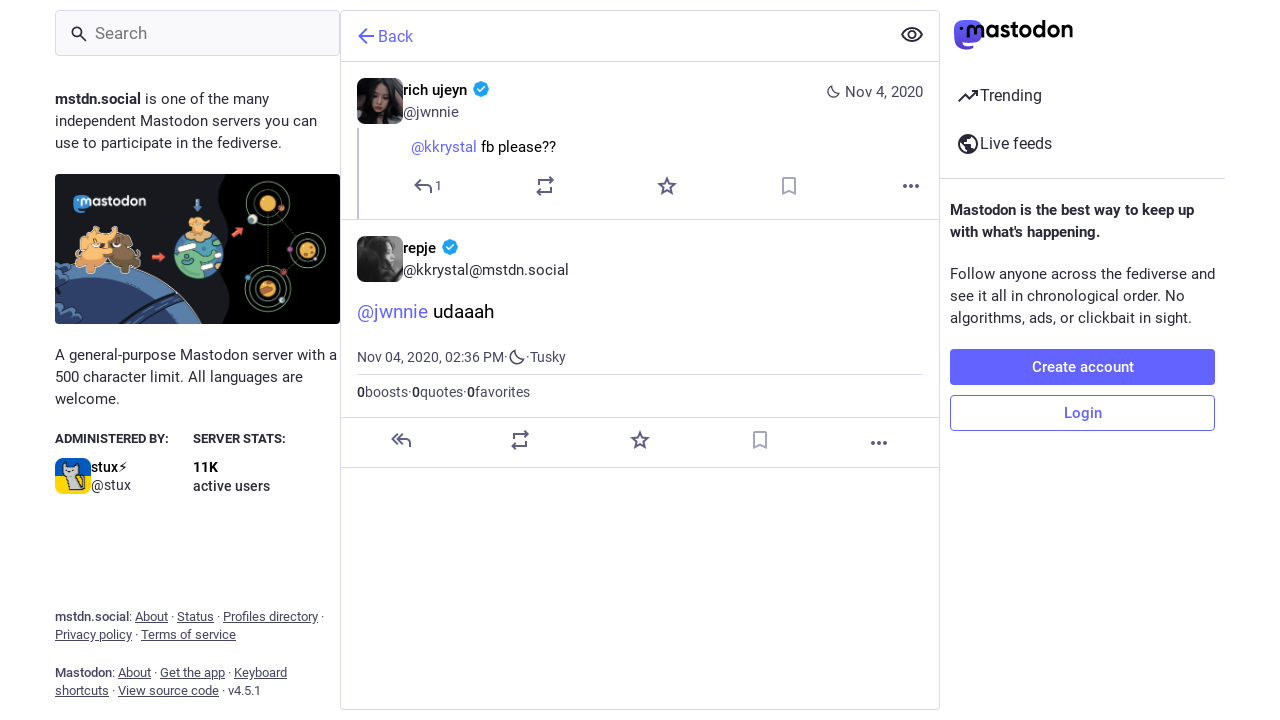

--- FILE ---
content_type: application/javascript
request_url: https://mstdn.social/packs/list_alt-Bjhx0X5H.js
body_size: 265
content:
import{r as q}from"./index-BIOZrIGT.js";const v=t=>q.createElement("svg",{xmlns:"http://www.w3.org/2000/svg",height:24,viewBox:"0 -960 960 960",width:24,...t},q.createElement("path",{d:"M320-280q17 0 28.5-11.5T360-320q0-17-11.5-28.5T320-360q-17 0-28.5 11.5T280-320q0 17 11.5 28.5T320-280Zm0-160q17 0 28.5-11.5T360-480q0-17-11.5-28.5T320-520q-17 0-28.5 11.5T280-480q0 17 11.5 28.5T320-440Zm0-160q17 0 28.5-11.5T360-640q0-17-11.5-28.5T320-680q-17 0-28.5 11.5T280-640q0 17 11.5 28.5T320-600Zm120 320h240v-80H440v80Zm0-160h240v-80H440v80Zm0-160h240v-80H440v80ZM200-120q-33 0-56.5-23.5T120-200v-560q0-33 23.5-56.5T200-840h560q33 0 56.5 23.5T840-760v560q0 33-23.5 56.5T760-120H200Zm0-80h560v-560H200v560Zm0-560v560-560Z"}));export{v as S};
//# sourceMappingURL=list_alt-Bjhx0X5H.js.map


--- FILE ---
content_type: application/javascript
request_url: https://mstdn.social/packs/media_modal-DRR82hTJ.js
body_size: 8920
content:
var ue=Object.defineProperty;var he=(n,i,e)=>i in n?ue(n,i,{enumerable:!0,configurable:!0,writable:!0,value:e}):n[i]=e;var E=(n,i,e)=>he(n,typeof i!="symbol"?i+"":i,e);import{j as f}from"./client-DZIGVCsa.js";import{u as ce,r as p,a as ne,ab as fe,i as ge}from"./index-BIOZrIGT.js";import{c as me,d as ve,P as R}from"./short_number-DTk--sdG.js";import{h as pe,u as be,a0 as _e,a as G,ao as U,ak as ye,b4 as xe,I as j,aF as X,aG as Ie,aH as Ee,aI as we,bx as Ne,aK as Me,aP as ke,c as Ce,d as Re,by as Se,bz as Te,e as Ae,L as He,p as Le,q as je,a7 as Y,az as De,V as ze,S as Oe}from"./useSelectableClick-CCTYB3hu.js";import{c as W}from"./index-BHktYmxb.js";import{R as Pe}from"./index-DrKqCwuu.js";import{S as Be}from"./chevron_left-qdYzT0cW.js";import{c as Fe,d as Ve,p as Ze}from"./use-gesture-react.esm-C8TgiIze.js";const A=ne({reply:{id:"status.reply",defaultMessage:"Reply"},replyAll:{id:"status.replyAll",defaultMessage:"Reply to thread"},reblog:{id:"status.reblog",defaultMessage:"Boost"},reblog_private:{id:"status.reblog_private",defaultMessage:"Share again with your followers"},cancel_reblog_private:{id:"status.cancel_reblog_private",defaultMessage:"Unboost"},cannot_reblog:{id:"status.cannot_reblog",defaultMessage:"This post cannot be boosted"},favourite:{id:"status.favourite",defaultMessage:"Favorite"},removeFavourite:{id:"status.remove_favourite",defaultMessage:"Remove from favorites"},open:{id:"status.open",defaultMessage:"Expand this status"}}),Ke=({statusId:n,withOpenButton:i,onClose:e})=>{const{signedIn:a}=pe(),d=ce(),o=me(),u=be(),y=p.useMemo(()=>_e(),[]),r=G(v=>y(v,{id:n})),b=r==null?void 0:r.get("account"),N=G(v=>v.compose.get("text").trim().length!==0),m=p.useCallback(()=>{r&&(a?(e(!0),u(N?U({modalType:"CONFIRM_REPLY",modalProps:{status:r}}):ye(r))):u(U({modalType:"INTERACTION",modalProps:{accountId:r.getIn(["account","id"]),url:r.get("uri")}})))},[u,r,a,N,e]),s=p.useCallback(()=>{r&&u(a?xe(r.get("id")):U({modalType:"INTERACTION",modalProps:{accountId:r.getIn(["account","id"]),url:r.get("uri")}}))},[u,r,a]),t=p.useCallback(v=>{v.button!==0||!r||(e(),o.push("/@".concat(b==null?void 0:b.acct,"/").concat(r.get("id"))))},[o,r,b,e]);if(!r)return null;let l,h,g;r.get("in_reply_to_id",null)===null?(l="reply",h=X,g=d.formatMessage(A.reply)):(l="reply-all",h=Me,g=d.formatMessage(A.replyAll));const _=d.formatMessage(r.get("favourited")?A.removeFavourite:A.favourite);return f.jsxs("div",{className:"picture-in-picture__footer",children:[f.jsx(j,{className:"status__action-bar-button",title:g,icon:r.get("in_reply_to_account_id")===r.getIn(["account","id"])?"reply":l,iconComponent:r.get("in_reply_to_account_id")===r.getIn(["account","id"])?X:h,onClick:m,counter:r.get("replies_count")}),f.jsx(Ie,{counters:!0,status:r}),f.jsx(j,{className:"status__action-bar-button star-icon",animate:!0,active:r.get("favourited"),title:_,icon:"star",iconComponent:r.get("favourited")?Ee:we,onClick:s,counter:r.get("favourites_count")}),i&&f.jsx(j,{className:"status__action-bar-button",title:d.formatMessage(A.open),icon:"external-link",iconComponent:Ne,onClick:t,href:"/@".concat(b==null?void 0:b.acct,"/").concat(r.get("id"))})]})};var J={},Q;function Ue(){if(Q)return J;Q=1;var n=function(){function e(a,d){for(var o=0;o<d.length;o++){var u=d[o];u.enumerable=u.enumerable||!1,u.configurable=!0,"value"in u&&(u.writable=!0),Object.defineProperty(a,u.key,u)}}return function(a,d,o){return d&&e(a.prototype,d),o&&e(a,o),a}}();function i(e,a){if(!(e instanceof a))throw new TypeError("Cannot call a class as a function")}return function(){if(typeof window>"u"||typeof Element>"u")return;var e=Array.prototype.slice,a=Element.prototype.matches||Element.prototype.msMatchesSelector,d=["a[href]","area[href]","input:not([disabled])","select:not([disabled])","textarea:not([disabled])","button:not([disabled])","details","summary","iframe","object","embed","video","[contenteditable]"].join(","),o=function(){function m(s,t){i(this,m),this._inertManager=t,this._rootElement=s,this._managedNodes=new Set,this._rootElement.hasAttribute("aria-hidden")?this._savedAriaHidden=this._rootElement.getAttribute("aria-hidden"):this._savedAriaHidden=null,this._rootElement.setAttribute("aria-hidden","true"),this._makeSubtreeUnfocusable(this._rootElement),this._observer=new MutationObserver(this._onMutation.bind(this)),this._observer.observe(this._rootElement,{attributes:!0,childList:!0,subtree:!0})}return n(m,[{key:"destructor",value:function(){this._observer.disconnect(),this._rootElement&&(this._savedAriaHidden!==null?this._rootElement.setAttribute("aria-hidden",this._savedAriaHidden):this._rootElement.removeAttribute("aria-hidden")),this._managedNodes.forEach(function(t){this._unmanageNode(t.node)},this),this._observer=null,this._rootElement=null,this._managedNodes=null,this._inertManager=null}},{key:"_makeSubtreeUnfocusable",value:function(t){var l=this;r(t,function(v){return l._visitNode(v)});var h=document.activeElement;if(!document.body.contains(t)){for(var g=t,_=void 0;g;){if(g.nodeType===Node.DOCUMENT_FRAGMENT_NODE){_=g;break}g=g.parentNode}_&&(h=_.activeElement)}t.contains(h)&&(h.blur(),h===document.activeElement&&document.body.focus())}},{key:"_visitNode",value:function(t){if(t.nodeType===Node.ELEMENT_NODE){var l=t;l!==this._rootElement&&l.hasAttribute("inert")&&this._adoptInertRoot(l),(a.call(l,d)||l.hasAttribute("tabindex"))&&this._manageNode(l)}}},{key:"_manageNode",value:function(t){var l=this._inertManager.register(t,this);this._managedNodes.add(l)}},{key:"_unmanageNode",value:function(t){var l=this._inertManager.deregister(t,this);l&&this._managedNodes.delete(l)}},{key:"_unmanageSubtree",value:function(t){var l=this;r(t,function(h){return l._unmanageNode(h)})}},{key:"_adoptInertRoot",value:function(t){var l=this._inertManager.getInertRoot(t);l||(this._inertManager.setInert(t,!0),l=this._inertManager.getInertRoot(t)),l.managedNodes.forEach(function(h){this._manageNode(h.node)},this)}},{key:"_onMutation",value:function(t,l){t.forEach(function(h){var g=h.target;if(h.type==="childList")e.call(h.addedNodes).forEach(function(v){this._makeSubtreeUnfocusable(v)},this),e.call(h.removedNodes).forEach(function(v){this._unmanageSubtree(v)},this);else if(h.type==="attributes"){if(h.attributeName==="tabindex")this._manageNode(g);else if(g!==this._rootElement&&h.attributeName==="inert"&&g.hasAttribute("inert")){this._adoptInertRoot(g);var _=this._inertManager.getInertRoot(g);this._managedNodes.forEach(function(v){g.contains(v.node)&&_._manageNode(v.node)})}}},this)}},{key:"managedNodes",get:function(){return new Set(this._managedNodes)}},{key:"hasSavedAriaHidden",get:function(){return this._savedAriaHidden!==null}},{key:"savedAriaHidden",set:function(t){this._savedAriaHidden=t},get:function(){return this._savedAriaHidden}}]),m}(),u=function(){function m(s,t){i(this,m),this._node=s,this._overrodeFocusMethod=!1,this._inertRoots=new Set([t]),this._savedTabIndex=null,this._destroyed=!1,this.ensureUntabbable()}return n(m,[{key:"destructor",value:function(){if(this._throwIfDestroyed(),this._node&&this._node.nodeType===Node.ELEMENT_NODE){var t=this._node;this._savedTabIndex!==null?t.setAttribute("tabindex",this._savedTabIndex):t.removeAttribute("tabindex"),this._overrodeFocusMethod&&delete t.focus}this._node=null,this._inertRoots=null,this._destroyed=!0}},{key:"_throwIfDestroyed",value:function(){if(this.destroyed)throw new Error("Trying to access destroyed InertNode")}},{key:"ensureUntabbable",value:function(){if(this.node.nodeType===Node.ELEMENT_NODE){var t=this.node;if(a.call(t,d)){if(t.tabIndex===-1&&this.hasSavedTabIndex)return;t.hasAttribute("tabindex")&&(this._savedTabIndex=t.tabIndex),t.setAttribute("tabindex","-1"),t.nodeType===Node.ELEMENT_NODE&&(t.focus=function(){},this._overrodeFocusMethod=!0)}else t.hasAttribute("tabindex")&&(this._savedTabIndex=t.tabIndex,t.removeAttribute("tabindex"))}}},{key:"addInertRoot",value:function(t){this._throwIfDestroyed(),this._inertRoots.add(t)}},{key:"removeInertRoot",value:function(t){this._throwIfDestroyed(),this._inertRoots.delete(t),this._inertRoots.size===0&&this.destructor()}},{key:"destroyed",get:function(){return this._destroyed}},{key:"hasSavedTabIndex",get:function(){return this._savedTabIndex!==null}},{key:"node",get:function(){return this._throwIfDestroyed(),this._node}},{key:"savedTabIndex",set:function(t){this._throwIfDestroyed(),this._savedTabIndex=t},get:function(){return this._throwIfDestroyed(),this._savedTabIndex}}]),m}(),y=function(){function m(s){if(i(this,m),!s)throw new Error("Missing required argument; InertManager needs to wrap a document.");this._document=s,this._managedNodes=new Map,this._inertRoots=new Map,this._observer=new MutationObserver(this._watchForInert.bind(this)),b(s.head||s.body||s.documentElement),s.readyState==="loading"?s.addEventListener("DOMContentLoaded",this._onDocumentLoaded.bind(this)):this._onDocumentLoaded()}return n(m,[{key:"setInert",value:function(t,l){if(l){if(this._inertRoots.has(t))return;var h=new o(t,this);if(t.setAttribute("inert",""),this._inertRoots.set(t,h),!this._document.body.contains(t))for(var g=t.parentNode;g;)g.nodeType===11&&b(g),g=g.parentNode}else{if(!this._inertRoots.has(t))return;var _=this._inertRoots.get(t);_.destructor(),this._inertRoots.delete(t),t.removeAttribute("inert")}}},{key:"getInertRoot",value:function(t){return this._inertRoots.get(t)}},{key:"register",value:function(t,l){var h=this._managedNodes.get(t);return h!==void 0?h.addInertRoot(l):h=new u(t,l),this._managedNodes.set(t,h),h}},{key:"deregister",value:function(t,l){var h=this._managedNodes.get(t);return h?(h.removeInertRoot(l),h.destroyed&&this._managedNodes.delete(t),h):null}},{key:"_onDocumentLoaded",value:function(){var t=e.call(this._document.querySelectorAll("[inert]"));t.forEach(function(l){this.setInert(l,!0)},this),this._observer.observe(this._document.body||this._document.documentElement,{attributes:!0,subtree:!0,childList:!0})}},{key:"_watchForInert",value:function(t,l){var h=this;t.forEach(function(g){switch(g.type){case"childList":e.call(g.addedNodes).forEach(function(w){if(w.nodeType===Node.ELEMENT_NODE){var M=e.call(w.querySelectorAll("[inert]"));a.call(w,"[inert]")&&M.unshift(w),M.forEach(function(c){this.setInert(c,!0)},h)}},h);break;case"attributes":if(g.attributeName!=="inert")return;var _=g.target,v=_.hasAttribute("inert");h.setInert(_,v);break}},this)}}]),m}();function r(m,s,t){if(m.nodeType==Node.ELEMENT_NODE){var l=m;s&&s(l);var h=l.shadowRoot;if(h){r(h,s);return}if(l.localName=="content"){for(var g=l,_=g.getDistributedNodes?g.getDistributedNodes():[],v=0;v<_.length;v++)r(_[v],s);return}if(l.localName=="slot"){for(var w=l,M=w.assignedNodes?w.assignedNodes({flatten:!0}):[],c=0;c<M.length;c++)r(M[c],s);return}}for(var I=m.firstChild;I!=null;)r(I,s),I=I.nextSibling}function b(m){if(!m.querySelector("style#inert-style, link#inert-style")){var s=document.createElement("style");s.setAttribute("id","inert-style"),s.textContent="\n[inert] {\n  pointer-events: none;\n  cursor: default;\n}\n\n[inert], [inert] * {\n  -webkit-user-select: none;\n  -moz-user-select: none;\n  -ms-user-select: none;\n  user-select: none;\n}\n",m.appendChild(s)}}if(!HTMLElement.prototype.hasOwnProperty("inert")){var N=new y(document);Object.defineProperty(HTMLElement.prototype,"inert",{enumerable:!0,get:function(){return this.hasAttribute("inert")},set:function(s){N.setInert(this,s)}})}}(),J}Ue();function $e(n,i,e){return{r:255*e(n.r/255,i.r/255),g:255*e(n.g/255,i.g/255),b:255*e(n.b/255,i.b/255)}}function qe(n,i){return n*i}function O(n,i,e){return Math.min(Math.max(n||0,i),e)}function $(n){return{r:O(n.r,0,255),g:O(n.g,0,255),b:O(n.b,0,255),a:O(n.a,0,1)}}function ee(n){return{r:255*n.r,g:255*n.g,b:255*n.b,a:n.a}}function We(n){return{r:n.r/255,g:n.g/255,b:n.b/255,a:n.a}}function te(n,i){i===void 0&&(i=0);var e=Math.pow(10,i);return{r:Math.round(n.r*e)/e,g:Math.round(n.g*e)/e,b:Math.round(n.b*e)/e,a:n.a}}function q(n,i,e,a,d,o){return(1-i/e)*a+i/e*Math.round((1-n)*d+n*o)}function Ge(n,i,e,a,d){d===void 0&&(d={unitInput:!1,unitOutput:!1,roundOutput:!0}),d.unitInput&&(n=ee(n),i=ee(i)),n=$(n);var o=(i=$(i)).a+n.a-i.a*n.a,u=e(n,i,a),y=$({r:q(n.a,i.a,o,n.r,i.r,u.r),g:q(n.a,i.a,o,n.g,i.g,u.g),b:q(n.a,i.a,o,n.b,i.b,u.b),a:o});return y=d.unitOutput?We(y):d.roundOutput?te(y):function(r){return te(r,9)}(y),y}function Xe(n,i){return Ge(n,i,$e,qe)}class Ye extends p.PureComponent{constructor(){super(...arguments);E(this,"activeElement",this.props.children?document.activeElement:null);E(this,"handleKeyUp",e=>{(e.key==="Escape"||e.key==="Esc"||e.keyCode===27)&&this.props.children&&this.props.onClose()});E(this,"handleKeyDown",e=>{if(e.key==="Tab"){const a=Array.from(this.node.querySelectorAll('button:not([disabled]), [href], input:not([disabled]), select:not([disabled]), textarea:not([disabled]), [tabindex]:not([tabindex="-1"])')).filter(u=>window.getComputedStyle(u).display!=="none"),d=a.indexOf(e.target);let o;e.shiftKey?o=a[d-1]||a[a.length-1]:o=a[d+1]||a[0],o&&(o.focus(),e.stopPropagation(),e.preventDefault())}});E(this,"getSiblings",()=>Array(...this.node.parentElement.childNodes).filter(e=>e!==this.node));E(this,"setRef",e=>{this.node=e})}componentDidMount(){window.addEventListener("keyup",this.handleKeyUp,!1),window.addEventListener("keydown",this.handleKeyDown,!1),this.history=this.props.history||ve()}UNSAFE_componentWillReceiveProps(e){e.children&&!this.props.children&&(this.activeElement=document.activeElement,this.getSiblings().forEach(a=>a.setAttribute("inert",!0)))}componentDidUpdate(e){!this.props.children&&e.children&&(this.getSiblings().forEach(a=>a.removeAttribute("inert")),Promise.resolve().then(()=>{this.props.ignoreFocus||this.activeElement.focus({preventScroll:!0}),this.activeElement=null}).catch(console.error),this._handleModalClose()),this.props.children&&!e.children&&this._handleModalOpen(),this.props.children&&this._ensureHistoryBuffer()}componentWillUnmount(){window.removeEventListener("keyup",this.handleKeyUp),window.removeEventListener("keydown",this.handleKeyDown)}_handleModalOpen(){this._modalHistoryKey=Date.now(),this.unlistenHistory=this.history.listen((e,a)=>{a==="POP"&&this.props.onClose()})}_handleModalClose(){this.unlistenHistory&&this.unlistenHistory();const{state:e}=this.history.location;e&&e.mastodonModalKey===this._modalHistoryKey&&this.history.goBack()}_ensureHistoryBuffer(){const{pathname:e,search:a,hash:d,state:o}=this.history.location;(!o||o.mastodonModalKey!==this._modalHistoryKey)&&this.history.push({pathname:e,search:a,hash:d},{...o,mastodonModalKey:this._modalHistoryKey})}render(){const{children:e,onClose:a}=this.props,d=!!e;if(!d)return f.jsx("div",{className:"modal-root",ref:this.setRef,style:{opacity:0}});let o=null;if(this.props.backgroundColor&&typeof this.props.backgroundColor=="string")o=this.props.backgroundColor;else if(this.props.backgroundColor){const u=Xe({...this.props.backgroundColor,a:1},{r:0,g:0,b:0,a:.7});o="rgb(".concat(u.r,", ").concat(u.g,", ").concat(u.b,")")}return f.jsx("div",{className:"modal-root",ref:this.setRef,children:f.jsxs("div",{style:{pointerEvents:d?"auto":"none"},children:[f.jsx("div",{role:"presentation",className:"modal-root__overlay",onClick:a,style:{backgroundColor:o}}),f.jsx("div",{role:"dialog",className:"modal-root__container",children:e})]})})}}const _t=ke(Ye),ie=p.forwardRef(({src:n,alt:i,lang:e,width:a,height:d,onClick:o,onMouseDown:u,onTouchStart:y},r)=>{const[b,N]=p.useState(!0),m=p.useCallback(()=>{N(!1)},[N]),s=p.useCallback(t=>{t.stopPropagation(),o==null||o(t)},[o]);return f.jsxs("div",{className:"gifv",children:[b&&f.jsx("canvas",{role:"button",tabIndex:0,"aria-label":i,lang:e,onClick:s}),f.jsx("video",{ref:r,src:n,role:"button",tabIndex:0,"aria-label":i,lang:e,width:a,height:d,muted:!0,loop:!0,autoPlay:!0,playsInline:!0,onClick:s,onLoadedData:m,onMouseDown:u,onTouchStart:y})]})});ie.displayName="GIFV";const Je=["0","1","2","3","4","5","6","7","8","9","A","B","C","D","E","F","G","H","I","J","K","L","M","N","O","P","Q","R","S","T","U","V","W","X","Y","Z","a","b","c","d","e","f","g","h","i","j","k","l","m","n","o","p","q","r","s","t","u","v","w","x","y","z","#","$","%","*","+",",","-",".",":",";","=","?","@","[","]","^","_","{","|","}","~"],Qe=n=>{let i=0,e;for(const a of n)e=Je.indexOf(a),i=i*83+e;return i},et=n=>({r:Math.max(0,n>>16),g:Math.max(0,n>>8&255),b:Math.max(0,n&255)}),tt=n=>n?et(Qe(n.slice(2,6))):null,L=1,nt=4,it=250,st=(n,i,e,a)=>{const{clientWidth:d,clientHeight:o}=n,{offsetWidth:u,offsetHeight:y}=i,b=(e/a<d/o?"width":"height")==="width"?Math.min(d,e)/u:Math.min(o,a)/y;return{containerWidth:d,containerHeight:o,imageWidth:u,imageHeight:y,initialScale:b}},at=Fe([Ve,Ze]),ot=(n,i)=>{if(!n||i===L)return{left:-1/0,right:1/0,top:-1/0,bottom:1/0};const{containerWidth:e,containerHeight:a,imageWidth:d,imageHeight:o}=n;return{left:-Math.max(d*i-e,0)/2,right:Math.max(d*i-e,0)/2,top:-Math.max(o*i-a,0)/2,bottom:Math.max(o*i-a,0)/2}},rt=({alt:n="",lang:i="",src:e,width:a,height:d,onClick:o,onDoubleClick:u,onClose:y,onZoomChange:r,zoomedIn:b,blurhash:N})=>{p.useEffect(()=>{const x=k=>{k.preventDefault()};return document.addEventListener("gesturestart",x),document.addEventListener("gesturechange",x),document.addEventListener("gestureend",x),()=>{document.removeEventListener("gesturestart",x),document.removeEventListener("gesturechange",x),document.removeEventListener("gestureend",x)}},[]);const[m,s]=p.useState(!1),[t,l]=p.useState(!1),[h,g]=p.useState(!1),_=p.useRef(null),v=p.useRef(null),w=p.useRef(),M=p.useRef(null),[c,I]=Ce(()=>({x:0,y:0,scale:1,onRest:{scale({value:x}){r&&r(x!==L)}}}));at({onDrag({pinching:x,cancel:k,active:T,last:D,offset:[V,C],velocity:[,Z],direction:[,z],tap:K}){if(K){w.current?(clearTimeout(w.current),w.current=null,u==null||u()):w.current=setTimeout(()=>{o==null||o(),w.current=null},it);return}if(!b){if(D){(Z>.5&&z!==0||Math.abs(C)>150)&&(y==null||y()),I.start({y:0,config:Re.wobbly});return}else if(z!==0){I.start({y:C,immediate:!0});return}k();return}if(x){k();return}s(!!T),I.start({x:V,y:C})},onPinch({origin:[x,k],first:T,movement:[D],offset:[V],memo:C}){if(!v.current)return;if(T){const{width:K,height:ae,x:oe,y:re}=v.current.getBoundingClientRect(),de=x-(oe+K/2),le=k-(re+ae/2);C=[c.x.get(),c.y.get(),de,le]}const Z=C[0]-(D-1)*C[2],z=C[1]-(D-1)*C[3];return I.start({scale:V,x:Z,y:z}),C}},{target:v,drag:{from:()=>[c.x.get(),c.y.get()],filterTaps:!0,bounds:()=>ot(M.current,c.scale.get()),rubberband:!0},pinch:{scaleBounds:{min:L,max:nt},rubberband:!0}}),p.useEffect(()=>{!t||!_.current||!v.current||(M.current=st(_.current,v.current,a,d),b?c.scale.get()===L&&I.start({scale:M.current.initialScale,x:0,y:0}):I.start({scale:L,x:0,y:0}))},[I,c.scale,b,a,d,t]);const P=p.useCallback(x=>{x.preventDefault(),x.stopPropagation()},[]),B=p.useCallback(()=>{l(!0)},[l]),S=p.useCallback(()=>{g(!0)},[g]),F=Se([c.scale,c.x,c.y],(x,k,T)=>"matrix(".concat(x,", 0, 0, ").concat(x,", ").concat(k,", ").concat(T,")"));return f.jsxs("div",{className:W("zoomable-image",{"zoomable-image--zoomed-in":b,"zoomable-image--error":h,"zoomable-image--dragging":m}),ref:_,children:[!t&&N&&f.jsx("div",{className:"zoomable-image__preview",style:{aspectRatio:"".concat(a,"/").concat(d),height:"min(".concat(d,"px, 100%)")},children:f.jsx(Te,{hash:N})}),f.jsx(Ae.img,{style:{transform:F},ref:v,alt:n,lang:i,src:e,width:a,height:d,draggable:!1,onLoad:B,onError:S,onClickCapture:P}),!t&&!h&&f.jsx(He,{})]})},dt=n=>p.createElement("svg",{xmlns:"http://www.w3.org/2000/svg",height:24,viewBox:"0 -960 960 960",width:24,...n},p.createElement("path",{d:"M800-600v-120H680v-80h120q33 0 56.5 23.5T880-720v120h-80Zm-720 0v-120q0-33 23.5-56.5T160-800h120v80H160v120H80Zm600 440v-80h120v-120h80v120q0 33-23.5 56.5T800-160H680Zm-520 0q-33 0-56.5-23.5T80-240v-120h80v120h120v80H160Zm80-160v-320h480v320H240Zm80-80h320v-160H320v160Zm0 0v-160 160Z"})),lt=n=>p.createElement("svg",{width:24,height:24,viewBox:"0 0 24 24",fill:"none",xmlns:"http://www.w3.org/2000/svg",...n},p.createElement("path",{d:"M3.1002 20.2C2.46686 20.2 1.9252 19.9833 1.4752 19.55C1.04186 19.1 0.825195 18.5583 0.825195 17.925V6.07499C0.825195 5.44165 1.04186 4.90832 1.4752 4.47499C1.9252 4.02499 2.46686 3.79999 3.1002 3.79999H20.9002C21.5335 3.79999 22.0669 4.02499 22.5002 4.47499C22.9502 4.90832 23.1752 5.44165 23.1752 6.07499V17.925C23.1752 18.5583 22.9502 19.1 22.5002 19.55C22.0669 19.9833 21.5335 20.2 20.9002 20.2H3.1002ZM3.1002 17.925H20.9002V6.07499H3.1002V17.925Z",fill:"black"}),p.createElement("path",{d:"M8.12522 16V9.85782H6.25043V8H10V16H8.12522ZM11.1461 16V14.1422H13.0209V16H11.1461ZM15.1252 16V9.85782H13.2313V8H17V16H15.1252ZM11.1461 12.8578V11H13.0209V12.8578H11.1461Z",fill:"black"})),H=ne({close:{id:"lightbox.close",defaultMessage:"Close"},previous:{id:"lightbox.previous",defaultMessage:"Previous"},next:{id:"lightbox.next",defaultMessage:"Next"},zoomIn:{id:"lightbox.zoom_in",defaultMessage:"Zoom to actual size"},zoomOut:{id:"lightbox.zoom_out",defaultMessage:"Zoom to fit"}});class se extends Le{constructor(){super(...arguments);E(this,"state",{index:null,navigationHidden:!1,zoomedIn:!1});E(this,"handleZoomClick",()=>{this.setState(e=>({zoomedIn:!e.zoomedIn}))});E(this,"handleZoomChange",e=>{this.setState({zoomedIn:e})});E(this,"handleSwipe",e=>{this.setState({index:e%this.props.media.size,zoomedIn:!1})});E(this,"handleTransitionEnd",()=>{this.setState({zoomedIn:!1})});E(this,"handleNextClick",()=>{this.setState({index:(this.getIndex()+1)%this.props.media.size,zoomedIn:!1})});E(this,"handlePrevClick",()=>{this.setState({index:(this.props.media.size+this.getIndex()-1)%this.props.media.size,zoomedIn:!1})});E(this,"handleChangeIndex",e=>{const a=Number(e.currentTarget.getAttribute("data-index"));this.setState({index:a%this.props.media.size,zoomedIn:!1})});E(this,"handleKeyDown",e=>{switch(e.key){case"ArrowLeft":this.handlePrevClick(),e.preventDefault(),e.stopPropagation();break;case"ArrowRight":this.handleNextClick(),e.preventDefault(),e.stopPropagation();break}});E(this,"handleToggleNavigation",()=>{this.setState(e=>({navigationHidden:!e.navigationHidden}))});E(this,"setRef",e=>{this.setState({viewportWidth:e==null?void 0:e.clientWidth,viewportHeight:e==null?void 0:e.clientHeight})})}componentDidMount(){window.addEventListener("keydown",this.handleKeyDown,!1),this._sendBackgroundColor()}componentDidUpdate(e,a){a.index!==this.state.index&&this._sendBackgroundColor()}_sendBackgroundColor(){const{media:e,onChangeBackgroundColor:a}=this.props,d=this.getIndex(),o=e.getIn([d,"blurhash"]);if(o){const u=tt(o);a(u)}}componentWillUnmount(){window.removeEventListener("keydown",this.handleKeyDown),this.props.onChangeBackgroundColor(null)}getIndex(){return this.state.index!==null?this.state.index:this.props.index}render(){const{media:e,statusId:a,lang:d,intl:o,onClose:u}=this.props,{navigationHidden:y,zoomedIn:r,viewportWidth:b,viewportHeight:N}=this.state,m=this.getIndex(),s=e.size>1&&f.jsx("button",{tabIndex:0,className:"media-modal__nav media-modal__nav--prev",onClick:this.handlePrevClick,"aria-label":o.formatMessage(H.previous),children:f.jsx(Y,{id:"chevron-left",icon:Be})}),t=e.size>1&&f.jsx("button",{tabIndex:0,className:"media-modal__nav  media-modal__nav--next",onClick:this.handleNextClick,"aria-label":o.formatMessage(H.next),children:f.jsx(Y,{id:"chevron-right",icon:De})}),l=e.map((c,I)=>{const P=c.getIn(["meta","original","width"])||null,B=c.getIn(["meta","original","height"])||null,S=c.getIn(["translation","description"])||c.get("description");if(c.get("type")==="image")return f.jsx(rt,{src:c.get("url"),blurhash:c.get("blurhash"),width:P,height:B,alt:S,lang:d,onClick:this.handleToggleNavigation,onDoubleClick:this.handleZoomClick,onClose:u,onZoomChange:this.handleZoomChange,zoomedIn:r&&I===m},c.get("url"));if(c.get("type")==="video"){const{currentTime:F,autoPlay:x,volume:k}=this.props;return f.jsx(ze,{preview:c.get("preview_url"),blurhash:c.get("blurhash"),src:c.get("url"),frameRate:c.getIn(["meta","original","frame_rate"]),aspectRatio:"".concat(c.getIn(["meta","original","width"])," / ").concat(c.getIn(["meta","original","height"])),startTime:F||0,startPlaying:x||!1,startVolume:k||1,onCloseVideo:u,detailed:!0,alt:S,lang:d},c.get("url"))}else if(c.get("type")==="gifv")return f.jsx(ie,{src:c.get("url"),alt:S,lang:d,onClick:this.toggleNavigation},c.get("url"));return null}).toArray(),h={width:"100%",height:"100%"},g={alignItems:"center"},_=W("media-modal__navigation",{"media-modal__navigation--hidden":y});let v;e.size>1&&(v=e.map((c,I)=>f.jsx("button",{className:W("media-modal__page-dot",{active:I===m}),"data-index":I,onClick:this.handleChangeIndex,children:I+1},I)));const w=e.get(m),M=w.get("type")==="image"&&(w.getIn(["meta","original","width"])>b||w.getIn(["meta","original","height"])>N);return f.jsxs("div",{className:"modal-root__modal media-modal",ref:this.setRef,children:[f.jsx("div",{className:"media-modal__closer",role:"presentation",onClick:u,children:f.jsx(Pe,{style:h,containerStyle:g,onChangeIndex:this.handleSwipe,onTransitionEnd:this.handleTransitionEnd,index:m,disabled:fe||r,children:l})}),f.jsxs("div",{className:_,children:[f.jsxs("div",{className:"media-modal__buttons",children:[M&&f.jsx(j,{title:o.formatMessage(r?H.zoomOut:H.zoomIn),iconComponent:r?dt:lt,onClick:this.handleZoomClick}),f.jsx(j,{title:o.formatMessage(H.close),icon:"times",iconComponent:Oe,onClick:u})]}),s,t,f.jsxs("div",{className:"media-modal__overlay",children:[v&&f.jsx("ul",{className:"media-modal__pagination",children:v}),a&&f.jsx(Ke,{statusId:a,withOpenButton:!0,onClose:u})]})]})]})}}E(se,"propTypes",{media:je.list.isRequired,statusId:R.string,lang:R.string,index:R.number.isRequired,onClose:R.func.isRequired,intl:R.object.isRequired,onChangeBackgroundColor:R.func.isRequired,currentTime:R.number,autoPlay:R.bool,volume:R.number});const yt=ge(se);export{Ke as F,ie as G,_t as M,rt as Z,yt as a,tt as g};
//# sourceMappingURL=media_modal-DRR82hTJ.js.map
